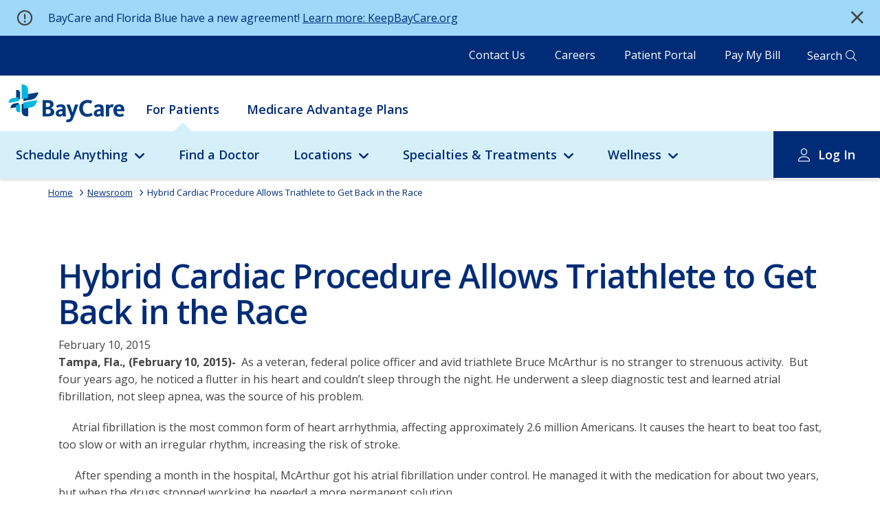

--- FILE ---
content_type: application/x-javascript
request_url: https://baycare.org/-/media/themes/baycare/consumer-portal/baycare/scripts/pre-optimized-min.js?t=20251111T210515Z
body_size: 63647
content:
!function(){"use strict";XA.component.accordions=function(e){function t(t,o){var s="click",l=t.find(".toggle-header");o&&o.expandOnHover&&(s="mouseenter"),l.on("mouseover",a),l.on("mouseleave",i),l.on("focus",a),l.on("blur",i),l.on("keyup",(function(t){13==t.keyCode&&e(this).click()})),t.hasClass("accordion-horizontal")&&(e(document).ready((function(){!function(t){var n=e(t).width(),a=e(t).find(".item"),i=0;_.each(a,(function(o){var s=e(o).find(".toggle-content"),l=e(o).find(".toggle-header"),r=n-a.length*l.outerWidth();e(o).hasClass("active")&&e(o).css({width:r}),s.css({width:e(t).hasClass("accordion-image")?r+l.outerWidth():r-l.outerWidth()-parseInt(l.css("padding"))}),e(o).find(".toggle-content").height()>i&&(i=e(o).find(".toggle-content").height())}))}(t)})),_.each(l,(function(t){!function(t){var n=e(t),a=e(t).find("img"),i=a.attr("src");i&&(n.parents(".accordion").addClass("accordion-image"),n.css({background:"url("+i+")","background-repeat":"no-repeat","background-size":"cover","background-position":"50% 100%"}),a.hide())}(t)}))),l.on(s,(function(){var t=e(this),a=t.closest(".item"),i=t.parents(".accordion"),s=a.find(".toggle-content"),l=a.siblings(),r=l.find(".toggle-content");i.hasClass("accordion-horizontal")?n.animateHorizontal.call(this,o):(o.canOpenMultiple||(l.removeClass("active"),r.stop().slideUp({duration:o.speed,easing:o.easing})),a.toggleClass("active"),o.canToggle?s.slideToggle({duration:o.speed,easing:o.easing}):s.slideDown({duration:o.speed,easing:o.easing}))})),o&&o.startingState&&n.setStartingState(t,o.startingState)}var n={},a=function(){e(this).addClass("show")},i=function(){e(this).removeClass("show")};return n.animateHorizontal=function(t){var n=e(this).parents(".accordion"),a=e(this).closest(".item"),i=a.find(".toggle-header"),o=a.find(".toggle-content"),s=n.find(".item"),l=a.siblings(),r=l.find(".toggle-content");if(a.toggleClass("active"),l.removeClass("active"),l.stop(!0).animate({width:0},t.speed,t.easing,(function(){r.css({display:"none"})})),a.hasClass("active")){var c=n.hasClass("accordion-image")?o.outerWidth():n.outerWidth()-((s.length-1)*a.outerWidth()+2),d=n.hasClass("accordion-image")?c:c-i.outerWidth();a.stop(!0).animate({width:c},t.speed,t.easing,(function(){})),o.css({width:d,display:"block"})}else a.stop(!0).animate({width:0},t.speed,t.easing,(function(){o.css({display:"none"})}))},n.setStartingState=function(t,n){switch(n){case"AllItemsOpen":t.find(".item").addClass("active").find(".toggle-content").css("display","block");break;case"FirstItemOpen":t.find(".item:first").addClass("active").find(".toggle-content").css("display","block");break;case"NoItemsOpen":default:t.find(".item").removeClass("active").find(".toggle-content").css("display","none");break;case"AllItemsOpenOnDesktop":e(window).width()<=1024?t.find(".item").removeClass("active").find(".toggle-content").css("display","none"):t.find(".item").addClass("active").find(".toggle-content").css("display","block")}},n.initInstance=function(n,a){n.hasClass("toggle")&&e.extend(a,{canToggle:!0}),n.find(".toggle-content").hide();var i,o,s=XA.queryString.getQueryParam((o=(i=n)[0].id,i.length>0&&""!=o?o.toLocaleLowerCase():null));if(null!=s)for(var l=s.split(","),r=n.find("li"),c=0;c<r.length;c++){var d=r[c];l.indexOf(c+"")>-1&&(e(d).addClass("active"),e(d).find(".toggle-content").show())}else a&&a.expandedByDefault&&(n.find("li:first-child").addClass("active"),n.find("li:first-child").find(".toggle-content").show());t(n,a)},n.init=function(){e(".accordion:not(.initialized)").each((function(){var t=e(this).data("properties"),a=e(this);n.initInstance(a,t),a.addClass("initialized")}))},n}(jQuery),XA.register("accordions",XA.component.accordions)}(),function(){"use strict";var e;XA.component.announcement=(e=jQuery,{init:function(){e(".sg-announcement").each((function(){if(!e(".hide-sg-announcement").length&&e(this).is(":hidden")){var t=e(this).attr("id");window.sessionStorage&&null!==sessionStorage.getItem(t)||e(this).show()}})),e("*[data-announcementid]").on("click ontouchstart",(function(t){var n=e(this).attr("data-announcementid");window.sessionStorage&&sessionStorage.setItem(n,""),e("#"+n).hide(300),t.preventDefault()}))}}),XA.register("announcement",XA.component.announcement)}(),function(){"use strict";var e;XA.component.cardFlip=(e=jQuery,{init:function(){e((function(){var t=e(".card-flip"),n=t.find(".component-content"),a=t.find(".card-front").outerHeight(),i=t.find(".card-back").outerHeight();a>i?(n.height(a),t.find(".card-back").height(a-40)):(n.height(i),t.find(".card-front").height(i)),t.on("click",(function(t){t.preventDefault();var n=e(this);n.hasClass("flip")?n.removeClass("flip"):n.addClass("flip")})),e(".ee-flip-back").on("click",(function(){e(this).parents(".card-flip").addClass("flip")})),e(".ee-flip-front").on("click",(function(){e(this).parents(".card-flip").removeClass("flip")}))}))}}),XA.register("cardFlip",XA.component.cardFlip)}(),function(){"use strict";var e;XA.component.card=(e=jQuery,{init:function(){e('div[data-toggle="modal"] .field-link a').on("click",(function(e){e.preventDefault()}))}}),XA.register("card",XA.component.card)}(),function(){"use strict";var e;XA.component.animatedCounter=(e=jQuery,{init:function(){e((function(){var t="counterExecuted-"+window.location.href;null===localStorage.getItem(t)&&(localStorage.setItem(t,"1"),e.each(e(".counter-animate").find(".field-value"),(function(){var t=e(this).text();new CountUp(this,0,t,0,3.4,{useEasing:!0,useGroupong:!0,separator:",",decimal:"."}).start()})))}))}}),XA.register("animatedCounter",XA.component.animatedCounter)}(),function(){"use strict";XA.component.covidinvitation={init:function(){var e,t,n=document.querySelectorAll("input[data-sc-field-name='ref']");try{if(e=new URL(location.href),null===(t=encodeURIComponent(e.searchParams.get("ref"))))return}catch(e){return}0!==n.length&&function(e,t,n){for(var a=0;a<e.length;a++)t.call(n,a,e[a])}(n,(function(e,n){n.value=t}))}},XA.register("covidinvitation",XA.component.covidinvitation)}(),function(){"use strict";var e,t,n;XA.component.customForms=(e=jQuery,n="<span class='check-mark'/>",(t={}).init=function(){e((function(){t.renderForm()}))},t.applyFloatingLabel=function(){e(".sitecore-form :text, .sitecore-form input[type=tel], .sitecore-form :password, .sitecore-form input[type=email], .evariant-form :text, .evariant-form input[type=tel], .evariant-form :password, .evariant-form input[type=email]").each((function(){var n=e(this),a=e("label[for='"+n.attr("id")+"']");a.addClass("form-label"),this.value&&a.addClass("float-label inactive"),t.bindLabelEvents(n,a)})),e(".sitecore-form select").each((function(){var n=e(this),a=e("label[for='"+n.attr("id")+"']");a.addClass("form-label select-label"),n.addBack().wrapAll("<div class='select-box'><div class='select-box-hidden'></div></div>"),t.bindLabelEvents(n,a)})),e(".sitecore-form textarea, .evariant-form textarea, .sitecore-form input[type=date], .evariant-form input[type=date]").each((function(){var n=e(this),a=e("label[for='"+n.attr("id")+"']");a.addClass("form-label textarea-label inactive"),t.bindLabelEvents(n,a)}))},t.bindLabelEvents=function(e,t){e.on("focusin",(function(){t.hasClass("float-label")||t.addClass("float-label"),t.removeClass("inactive")})).on("focusout",(function(){e.val()?t.addClass("inactive"):t.removeClass("float-label")}))},t.styleRadioButtons=function(){e(".sitecore-form :radio, .evariant-form :radio").each((function(){e(this.parentElement).addClass("radio-button")})),e(".sitecore-form .radio-button, .evariant-form .radio-button").each((function(){var t=e(this),a=t.find("input:radio");if(!a.hasClass("initialized")){a.prev("label:not('.radio-button')")&&e(t).prev().addClass("form-label radio-label");var i=a.attr("name"),o=e("input[name='"+i+"']");o.length>1?o.each((function(){var t=e(this)[0].nextSibling.nodeValue;e(this)[0].nextSibling.nodeValue="",e(this).wrapAll("<label class='radio-box'/>").after(n).after(t)})):t.addClass("radio-box").append(n),o.addClass("initialized")}}))},t.styleCheckboxes=function(){e(".sitecore-form :checkbox").each((function(){var t=e(this.parentElement);t.addClass("checkbox"),t.hasClass("toggle-switch")||0===t.find(".check-mark").length&&t.addClass("check-box").append(n)})),e(".sitecore-form .check-box, .evariant-form .check-box").each((function(){var t=e(this).prev().prev("label");t.hasClass("")&&t.addClass("form-label check-label")}))},t.applySitecoreSelectBox=function(){var t=e(".sitecore-form form").not(".disable-select-box").find(".select-box"),n=!1;t.each((function(){var a=e(this),i=a.find("select"),o=a.find("option[selected]").val(),s=a.find("label").text();o&&(s=o),t.prev("label").addClass("form-label select-label");var l="";a.find("option").each((function(){var t=e(this).text(),n=e(this).val(),a="";n===o&&(a="class='selected'"),l+="<li data-value='"+n+"'"+a+"><span class='check-mark'></span>"+t+"</li>"})),a.append("                <div class='select-box-wrapper' id='wrapper_"+i.attr("id")+"'>                    <span class='current'>"+s+"</span>                    <ul class='list select-box-list'>"+l+"</ul>                </div>            "),i.on("change",(function(){if(!n){var t=e(this).find("option[selected]").val(),a=e(this.parentElement.parentElement).closest(".list");a.find("li").removeClass("selected"),a.find("li[data-value="+t+"]").addClass("selected").closest(".list").prev(".current").text(t)}}))})),t.find(".current").on("click",(function(t){t.stopPropagation(),e(".select-box").each((function(){e(this).find(".list").slideUp()})),e(this).next(".list").is(":visible")?e(this).next(".list").slideUp():e(this).next(".list").slideDown()})),e(document).click((function(t){t.target!==e(".select-box-list")[0]&&e(".select-box-list").slideUp()})),t.find(".list > li").on("click",(function(){var t=e(this),a=t.text(),i=t.data("value");t.closest(".list").find("li").removeClass("selected"),t.addClass("selected").closest(".list").prev(".current").text(a);var o=t.closest(".select-box-wrapper").attr("id").replace("wrapper_",""),s=e("#"+o);s.length>0&&(n=!0,s.val(i).trigger("change").find("option").removeAttr("selected"),s.find("option[value='"+i+"']").attr("selected","selected"),n=!1),e(this).closest(".list").slideUp()}))},t.setFocusOnError=function(){var t=e(".validation-summary-errors");0!=t.length&&jQuery("html, body").scrollTop(t.offset().top-jQuery("header").height()-10)},t.renderForm=function(){t.applyFloatingLabel(),t.styleRadioButtons(),t.styleCheckboxes(),t.applySitecoreSelectBox(),t.setFocusOnError()},t),XA.register("customForms",XA.component.customForms)}(),function(){"use strict";var e;XA.component.dateRange=(e=jQuery,{init:function(){e((function(){var t=e(".text-date-range");t.daterangepicker({autoUpdateInput:!1,locale:{format:"MMM-DD",separator:" - ",applyLabel:"Apply",cancelLabel:"",fromLabel:"From",toLabel:"To",customRangeLabel:"Custom",weekLabel:"W",daysOfWeek:["Su","Mo","Tu","We","Th","Fr","Sa"],monthNames:["January","February","March","April","May","June","July","August","September","October","November","December"],firstDay:1},opens:"center",buttonClasses:"btn-link",applyButtonClasses:"btn-link btn-link-primary"},(function(e,t,n){console.log("Date range for "+n+" selected: "+e.format("YYYY-MM-DD")+" to "+t.format("YYYY-MM-DD"))})),t.val("Dates"),t.on("apply.daterangepicker",(function(t,n){e(this).val(n.startDate.format("MMM-DD")+" - "+n.endDate.format("MMM-DD"))}))}))}}),XA.register("dateRange",XA.component.dateRange)}(),function(){"use strict";var e,t;XA.component.eventDetails=(e=jQuery,t={init:function(){t.updateHref(),e((function(){e(window).resize((function(){t.updateHref()}))}))},updateHref:function(){0!==e(".call-to-reg").length&&(window.outerWidth>414?e(".call-to-reg.btn").attr("href","#"):e(".call-to-reg.btn").attr("href","tel:+"+e("a>.field-event-phone").text()))}}),XA.register("eventDetails",XA.component.eventDetails)}(),function(){"use strict";var e,t;XA.component.eventMap=(e=jQuery,t={init:function(){e((function(){e(".map").each((function(){var n=e(this);t.createDirectionsLink(n)}))}))},createDirectionsLink:function(t){var n=t.data("properties");e(".get-map-directions").each((function(){var t=e(this)[0];null!=t&&(t.target="blank",t.href="https://www.google.com/maps/dir/?api=1&destination="+n.latitude+","+n.longitude)}))}}),XA.register("event-map",XA.component.eventMap)}(),function(){"use strict";var e;XA.component.expandingLinkList=(e=jQuery,{init:function(){e((function(){e(".expanding-link-list .title-mobile").on("click",(function(t){t.preventDefault();var n=e(this),a=n.find("span.fa");n.siblings(".list").toggle(200,(function(){a.toggleClass("fa-plus").toggleClass("fa-minus")}))}))}))}}),XA.register("expandingLinkList",XA.component.expandingLinkList)}(),function(){"use strict";var e;XA.component.rbaForms=(e=jQuery,{init:function(){e(window).bind("load",(function(){var t=e(".recaptcha-form");t&&e(t).submit((function(){var t=grecaptcha.getResponse();return 0===t.length?(document.getElementById("captchaError").innerHTML="You can't leave Captcha Code empty",!1):(document.getElementById("captchaError").innerHTML="",e(".googleRecaptchaClass").val(t),!0)}))}))}}),XA.register("rbaForms",XA.component.rbaForms)}(),function(){"use strict";XA.component.featureContent=function(e,t){var n={init:function(){e((function(){n.checkImageFadeIn(),e(window).on("scroll",t.debounce(n.checkImageFadeIn,100))}))},checkImageFadeIn:function(){e(".feature img").each((function(){var t=e(this)[0],n=t.getBoundingClientRect(),a=n.top,i=n.bottom;a>=0&&i<=window.innerHeight&&t.classList.add("active")}))}};return n}(jQuery,_),XA.register("featureContent",XA.component.featureContent)}(),function(){"use strict";var e,t,n;XA.component.customForms=(e=jQuery,n="<span class='check-mark'/>",(t={}).init=function(){e((function(){t.renderForm()}))},t.applyFloatingLabel=function(){e(".form-with-split-hero select").each((function(){var n=e(this),a=e("label[for='"+n.attr("id")+"']");a.addClass("form-label select-label"),n.addBack().wrapAll("<div class='select-box'><div class='select-box-hidden'></div></div>"),t.bindLabelEvents(n,a)}))},t.bindLabelEvents=function(e,t){e.on("focusin",(function(){t.hasClass("float-label")||t.addClass("float-label"),t.removeClass("inactive")})).on("focusout",(function(){e.val()?t.addClass("inactive"):t.removeClass("float-label")}))},t.styleRadioButtons=function(){e(".form-with-split-hero :radio").each((function(){e(this.parentElement).addClass("radio-button")})),e(".form-with-split-hero .radio-button").each((function(){var t=e(this),a=t.find("input:radio");if(!a.hasClass("initialized")){a.prev("label:not('.radio-button')")&&e(t).prev().addClass("form-label radio-label");var i=a.attr("name"),o=e("input[name='"+i+"']");o.length>1?o.each((function(){var t=e(this)[0].nextSibling.nodeValue;e(this)[0].nextSibling.nodeValue="",e(this).wrapAll("<label class='radio-box'/>").after(n).after(t)})):t.addClass("radio-box").append(n),o.addClass("initialized")}}))},t.styleCheckboxes=function(){e(".form-with-split-hero :checkbox").each((function(){var t=e(this.parentElement);t.addClass("checkbox"),t.hasClass("toggle-switch")||0===t.find(".check-mark").length&&t.addClass("check-box").append(n)})),e(".sitecore-form .check-box, .evariant-form .check-box").each((function(){var t=e(this).prev().prev("label");t.hasClass("")&&t.addClass("form-label check-label")}))},t.applySitecoreSelectBox=function(){var t=e(".form-with-split-hero form").not(".disable-select-box").find(".select-box"),n=!1;t.each((function(){var a=e(this),i=a.find("select"),o=a.find("option[selected]").val(),s=a.find("label").text();o&&(s=o),t.prev("label").addClass("form-label select-label");var l="";a.find("option").each((function(){var t=e(this).text(),n=e(this).val(),a="";n===o&&(a="class='selected'"),l+="<li data-value='"+n+"'"+a+"><span class='check-mark'></span>"+t+"</li>"})),a.append("                <div class='select-box-wrapper' id='wrapper_"+i.attr("id")+"'>                    <span class='current'>"+s+"</span>                    <ul class='list select-box-list'>"+l+"</ul>                </div>            "),i.on("change",(function(){if(!n){var t=e(this).find("option[selected]").val(),a=e(this.parentElement.parentElement).closest(".list");a.find("li").removeClass("selected"),a.find("li[data-value="+t+"]").addClass("selected").closest(".list").prev(".current").text(t)}}))})),t.find(".current").on("click",(function(t){t.stopPropagation(),e(".select-box").each((function(){e(this).find(".list").slideUp(),e(".select-box .select-box-wrapper").removeClass("active")})),e(this).next(".list").is(":visible")?(e(this).next(".list").slideUp(),e(this).closest(".select-box .select-box-wrapper").removeClass("active")):(e(this).next(".list").slideDown(),e(this).closest(".select-box .select-box-wrapper").addClass("active"))})),e(document).click((function(t){t.target!==e(".select-box-list")[0]&&(e(".select-box-list").slideUp(),e(".select-box .select-box-wrapper").removeClass("active"))})),t.find(".list > li").on("click",(function(){var t=e(this),a=t.text(),i=t.data("value");t.closest(".list").find("li").removeClass("selected"),t.addClass("selected").closest(".list").prev(".current").text(a);var o=t.closest(".select-box-wrapper").attr("id").replace("wrapper_",""),s=e("#"+o);s.length>0&&(n=!0,s.val(i).trigger("change").find("option").removeAttr("selected"),s.find("option[value='"+i+"']").attr("selected","selected"),n=!1),e(this).closest(".list").slideUp()}))},t.setFocusOnError=function(){var t=e(".validation-summary-errors");0!=t.length&&jQuery("html, body").scrollTop(t.offset().top-jQuery("header").height()-10)},t.renderForm=function(){t.applyFloatingLabel(),t.styleRadioButtons(),t.styleCheckboxes(),t.applySitecoreSelectBox(),t.setFocusOnError()},t),XA.register("customForms",XA.component.customForms)}(),function(){"use strict";var e,t;XA.component.forms=(e=jQuery,t={init:function(){e(document).on("submit","form",(function(t){var n=this;!n.checkValidity||n.checkValidity()?e(n).find(".field-validation-error:visible, .validation-summary-errors:visible").length>0?console.warn("Form has visible validation errors."):e(n).find("input[type='submit'], button[type='submit']").prop("disabled",!0):console.warn("Form failed HTML5 validation.")}))}},e((function(){t.init()})),t),XA.register("forms",XA.component.forms)}(),function(){"use strict";!function(e){function t(){return e(window).width()<1163}function n(){s.css("top",i())}function a(){e("#header .nav-list-level-1 li").each((function(){var t=e(this),n=t.attr("p-id"),a=e('#header .nav-panel-wrapper[c-id="'+n+'"]'),i=t.find(".nav-panel");a.length>0&&0===i.length&&t.append(a.html())}))}function i(){var t=e("#header").height();return e("header").css("height",t),t}var o=e("#header .hamburger-icon"),s=e("#header .header");e(o).on("click",(function(){e(this).toggleClass("menu-close"),s.toggleClass("active-menu")})),setTimeout((function(){var t;t=e("#header").height(),e("html").css("scroll-padding-top",t+"px")}),100),document.querySelectorAll('[title="Dismiss"]').forEach((function(e){e.addEventListener("click",(function(){setTimeout((function(){n()}),320)}))})),window.addEventListener("load",n),window.addEventListener("resize",n),t()&&a(),window.addEventListener("resize",(function(){t()?a():e("#header .nav-list-level-1 li").each((function(){e(this).find(".nav-panel").remove()}))}));var l=document.URL.split("/")[3].split("?")[0];e("#header .nav-list-level-1 li").each((function(){var t=e(this).attr("p-id"),n=e(this).attr("data-attribute-url");return""==n?(e(this).addClass("active"),e('#header .nav-panel-wrapper[c-id="'+t+'"]').addClass("active-menu")):n==l&&(e(this).siblings().removeClass("active"),e(this).addClass("active"),e("#header .nav-panel-wrapper").removeClass("active-menu"),e('#header .nav-panel-wrapper[c-id="'+t+'"]').addClass("active-menu")),null})),e(".on-page-editor #header .nav-list-level-1 > li > .field-link > .scLooseFrameZone > a").on("click",(function(t){t.stopPropagation(),e(this).parents("li").eq(0).siblings().removeClass("active"),e(this).parents("li").eq(0).toggleClass("active");var n=e(this).parents("li").attr("p-id");e(".on-page-editor #header .nav-panel-wrapper").removeClass("active-menu"),e('.on-page-editor #header .nav-panel-wrapper[c-id="'+n+'"]').addClass("active-menu")})),e(".on-page-editor .nav-list-level-2 > li > .field-link > .scLooseFrameZone > a").on("click",(function(t){t.preventDefault(),t.stopPropagation(),e(this).parents("li").eq(0).siblings().removeClass("active-second-nav"),e(this).parents("li").eq(0).toggleClass("active-second-nav")}));var r=e(".nav-list-level-2 > li");window.addEventListener("click",(function(e){e.stopPropagation(),r.removeClass("active-second-nav")})),i(),t()&&i(),window.addEventListener("resize",(function(){i(),t()&&i()})),window.addEventListener("click",(function(e){if("A"===e.target.tagName){var t=e.target.getAttribute("href");if(t.startsWith("#")){e.preventDefault();var n=document.querySelector(t);if(n){var a=document.querySelector("header").offsetHeight,i=n.getBoundingClientRect().top+window.scrollY-a;window.scrollTo({top:i,behavior:"smooth"})}}}})),e("#header").on("click",".header .nav-list-level-2 > li.item > .navigation-link-list-link.field-link > a",(function(t){t.stopPropagation(),e(this).parents("li").eq(0).siblings().removeClass("active-second-nav"),e(this).parents("li").eq(0).toggleClass("active-second-nav")}))}(jQuery)}(),function(){"use strict";var e;XA.component.hierarchyNavigation=(e=jQuery,{init:function(){e((function(){try{if(""!=window.location.hash){var t=e(window.location.hash);0!=t.length&&jQuery("html, body").scrollTop(t.offset().top-jQuery("header").height()-10)}}catch(e){return}}))}}),XA.register("hierarchyNavigation",XA.component.hierarchyNavigation)}(),function(){"use strict";var e,t;XA.component.hospitalMap=(e=jQuery,t={init:function(){var n={userLocation:""};n.hospital=t.createQueryString();var a=e(".hospital-map .map-location-actions .get-directions"),i=e(".hospital-map .toggle-switch input");e(i).on("change",(function(){i.is(":checked")&&(navigator.geolocation.watchPosition((function(e){var t=e.coords.latitude,a=e.coords.longitude;n.userLocation=t+","+a}),(function(){return!1}),{enableHighAccuracy:!0,maximumAge:6e5,timeout:5e3}),console.log(n))})),e(a).on("click",(function(){i.is(":checked")||(n.userLocation=e(".hospital-location-input").val()),t.createDirectionsLink(n)}))},createQueryString:function(){var t=e(".hospital-map .hospital-details .hospital-name").text()+" "+e(".hospital-map .hospital-details .hospital-address .address1").text()+" "+e(".hospital-map .hospital-details .hospital-address .address2").text()+" "+e(".hospital-map .hospital-details .hospital-address .city").text()+" "+e(".hospital-map .hospital-details .hospital-address .state").text()+" "+e(".hospital-map .hospital-details .hospital-address .zip").text();return t=t.replace(/\s{1,}/g,"+"),console.log(t),t},createDirectionsLink:function(e){var t=document.querySelector(".hospital-map .map-location-actions .get-directions"),n="https://www.google.com/maps/dir/";""!==e.userLocation&&(n+=e.userLocation.replace(/\s{1,}/g,"+")),n+="/"+e.hospital,t.target="blank",t.href=n}}),XA.register("feature",XA.component.hospitalMap)}(),function(){"use strict";var e,t,n,a,i,o,s,l;XA.component.simpleMap=(e=jQuery,s=[],l=!1,a=function(){var e,t=s.length;for(e=0;e<t;e++)i(s[e],e)},i=function(t,a){var i=e(t).data("properties");if(null!=i){var o={canvasId:e(t).find(".map-canvas")[0].id,zoom:"number"==typeof i.zoom?i.zoom:12,mode:i.mode,poiCount:0,key:i.key,disableMapScrolling:i.disableMapScrolling,disableMapZoomOnScroll:i.disableMapZoomOnScroll},s=[i.latitude,i.longitude];n.showMap(a,o,s),n.renderPoi(a,i)}},(o={}).init=function(){var i,o=e(".map.component:not(.initialized)"),r=o.length;if(n=XA.connector.mapsConnector,r>0){for(i=0;i<r;i++){var c=e(o[i]),d=c.data("properties");t=d.key,c.addClass("initialized"),s.push(c)}l?a():n.loadScript(t,XA.component.simpleMap.scriptsLoaded)}},o.scriptsLoaded=function(){l=!0,a()},o),XA.register("simpleMap",XA.component.simpleMap)}(),function(){"use strict";var e,t;XA.component.megaNav=(e=jQuery,(t={}).init=function(){e((function(){function t(){var t=e(".nav-list-item-back"),n=e(".nav-list-item-close");o.find(".nav-list-item-title").each((function(){var t=e(this),n=t.data("navigationtitle"),a=t.html().replace(n,"").replace('style="display: none;"',"");t.html(a)})),d.on("click",(function(e){e.preventDefault(),e.stopPropagation(),i.hasClass(h)?a():i.css("height","auto").addClass(h)})),r.on("click",(function(t){if(e(this).closest("li").find(".nav-panel-wrapper").length>0){t.preventDefault(),t.stopPropagation();var n=e(this).closest("li").find(".nav-list-level-2"),a=n.outerHeight();i.css("height",a),n.hasClass(h)?n.removeClass(h):n.addClass(h)}})),c.on("click",(function(t){if(e(this).closest("li").find(".nav-panel").length>0){t.preventDefault(),t.stopPropagation();var n=e(this).closest("li").find(".nav-list-level-3"),a=n.outerHeight();i.css("height",a),n.hasClass(h)?n.removeClass(h):n.addClass(h)}})),t.on("click",(function(e){e.preventDefault(),e.stopPropagation(),o.hasClass(h)&&s.hasClass(h)?(s.removeClass(h),i.css("height","665px")):(o.removeClass(h),i.css("height","auto"))})),n.on("click",(function(e){e.preventDefault(),i.hasClass(h)?a():i.addClass(h)}))}function n(){function t(t){var o=a;o();var l=t.find(".nav-panel-wrapper");if(l.length>0){s(),i.find("li").removeClass(p),t.addClass(p),l.addClass(h);var r=e("main, footer");l.off("mouseleave touchstart"),r.off("mouseover touchstart"),l.on("mouseleave touchstart",(function(){n(e(this),o,l,r)})),r.on("mouseover touchstart",(function(){n(e(this),o,l,r)})),r.on("mouseleave touchstart",(function(){s()}))}}function n(t,n,a,i){l=setTimeout((function(){e(this).data("menuCloseHandler",""),f=!1,n(),a.off("mouseleave touchstart"),i.off("mouseover touchstart")}),600),clearTimeout(t.data("menuCloseHandler")),t.data("menuCloseHandler",l)}function s(){e(".nav-panel-wrapper, main, footer").each((function(){clearTimeout(e(this).data("menuCloseHandler"))}))}var l,d=-1,f=!1;o.find(".nav-list-item-title").each((function(){var t=e(this),n=t.data("navigationtitle");-1===t.text().indexOf(n)&&(t.append(n),t.find("a").hide())})),r.on("mouseover touchstart",(function(){var n=e(this).closest("li");if(f)t(n);else{d=setTimeout((function(){f=!0,t(n)}),500);var a=e("main, footer");a.off("mouseover touchstart"),a.on("mouseover touchstart",(function(){-1!==d&&(clearTimeout(d),d=-1,a.off("mouseover touchstart"))}))}})),c.on("mouseover touchstart",(function(){var t=e(this),n=t.closest("li").find(".nav-panel");if(s(),n.length>0){if(n.hasClass(h))return;var a=t.closest("ul.nav-list-level-2");n.height()>a.height()?a.height(n.height()):a.height("auto"),c.removeClass(p),u.removeClass(h),t.addClass(p),n.addClass(h)}})),e("nav-panel-wrapper").on("mouseover touchstart",(function(){s()}))}function a(){var t=e(".nav-list-level-1 .nav-panel-wrapper"),n=e(".navigation-link-list ul, .navigation-link-list ul div"),a=e(".navigation-link-list li, .navigation-link-list li a");i.css("height","auto"),(i.hasClass(h)||t.hasClass(h))&&(n.removeClass(h),a.removeClass(p))}var i=e(".nav-list-level-1"),o=e(".nav-list-level-2"),s=e(".nav-list-level-3"),l=e(".nav-list-level-1 a"),r=i.find("> li > .field-link > a"),c=o.find("> li > .field-link > a"),d=e(".mega-nav-toggle"),u=e(".nav-panel"),p="nav-active",h="nav-show",f=e(".btn-scroll-to-top"),m=document.querySelector("#header").offsetTop,v=document.querySelector("#header").offsetHeight;e("#patientReviews").css("scroll-margin-top",v),window.addEventListener("scroll",(function(){if(window.scrollY>m){var t=document.querySelector("#header").offsetHeight;e("main").css("margin-top",t),e("#header").addClass("header-sticky")}else e("main").css("margin-top",""),e("#header").removeClass("header-sticky")})),e(".rich-text a:not([href])").addClass("anchor-target"),f.on("click",(function(){e("html, body").animate({scrollTop:0},400)})),e(document).click((function(t){t.target!==e(".nav-panel-wrapper")[0]&&a()})),e(window).width()<768?t():n(),e(window).resize(_.debounce((function(){a(),d.off(),l.off(),e(window).width()<768?t():n()}),500)),e(window).scroll((function(){e("#wrapper").height()<=e(window).height()+e(window).scrollTop()+450?f.addClass("show").removeClass("hide"):f.removeClass("show").addClass("hide")}))}))},t),XA.register("megaNav",XA.component.megaNav)}(),function(){"use strict";XA.component.onecrmforms={init:function(){var e,t="tid",n=document.querySelectorAll(".sg-form input[data-sc-field-name='Description']"),a=document.querySelectorAll("input[data-sc-field-name='00N4P00000GIiRG']"),i=function(e,t,n){for(var a=0;a<e.length;a++)t.call(n,a,e[a])};n.length>0&&i(n,(function(e,t){t.value=window.location.href}));try{if(null===(e=new URL(location.href).searchParams.get(t))&&null===sessionStorage.getItem(t))return;null===sessionStorage.getItem(t)&&sessionStorage.setItem(t,e)}catch(e){return}0!==a.length&&i(a,(function(e,n){n.value=sessionStorage.getItem(t)}))}},XA.register("onecrmforms",XA.component.onecrmforms)}(),function(){"use strict";var e,t;XA.component.podcast=(e=jQuery,(t={}).init=function(){e((function(){function e(e){var t=u.progressBar.offsetLeft,n=u.progressBar.offsetTop,a={x:null,y:null};return"ontouchstart"in window?(a.x=e.clientX-t,a.y=e.clientY-n,a):e.offsetX||0===e.offsetX?(a.x=e.offsetX,a.y=e.offsetY,a):e.layerX||0===e.layerX?(a.x=e.layerX,a.y=e.layerY,a):void 0}function t(){window.addEventListener("mousemove",a,!0),u.audio.removeEventListener("timeupdate",s,!1),p=!0}function n(t){if(!0===p){var n=parseFloat(u.audio.duration),i=parseFloat(function(t){var n=document.querySelector(".progress-box");return(e(t).x-n.offsetLeft)/n.children[0].offsetWidth}(t));window.removeEventListener("mousemove",a,!0),u.audio.currentTime=n*i,u.audio.addEventListener("timeupdate",s,!1),p=!1}}function a(t){var n,a,i=u.progressBar.offsetLeft,o=u.progressBar.children[0].children[0].children[1],s=h.offsetWidth,l=e(t).x;a=u.progressBar.children[0].offsetWidth-s,(n=l-i)>=1&&n<=a&&(o.style.left=n+".px"),n<0&&(o.style.left="0"),n>a&&(o.style.left=a+"px")}function i(){u.audio.paused?(u.audio.play(),r(!0),document.title="▶ "+document.title):(u.audio.pause(),r(!1),document.title=document.title.substr(2))}function o(){var e,t,n,a,o=u.audio.children[d-1].src;u.audio.setAttribute("src",o),u.audio.load(),f=!0,e=d,t=u.playListRows,n=document.querySelector(".player .info-box .track-info-box .track-title-text"),a=t[e-1].children[2].outerText,n.innerHTML=null,n.innerHTML=a,document.title=a,function(e,t){for(var n=0;n<t.length;n++)t[n].children[2].className="track-title";t[e-1].children[2].className="track-title active-track"}(d,u.playListRows),u.trackInfoBox.style.visibility="visible",i()}function s(){var e,t,n=document.querySelector(".player .info-box .track-info-box .audio-time .current-time"),a=u.audio.currentTime,i=u.audio.duration,o=document.querySelector(".player .info-box .track-info-box .audio-time .duration"),s=l(a),r=l(i);n.innerHTML=null,n.innerHTML=s,o.innerHTML=null,o.innerHTML=r,function(){var e=parseFloat(u.audio.currentTime),t=parseFloat(u.audio.duration),n=0,a=parseFloat(u.progressBar.offsetWidth),i=parseFloat(h.offsetWidth);n=e/t*(a-i),h.style.left=n+"px"}(),e=u.audio,t=100*e.buffered.end(0)/e.duration,u.progressBar.children[0].children[0].children[0].style.width=t+"%"}function l(e){var t=0,n=Math.floor(e);return(t=(t=Math.floor(n/60))>=10?t:"0"+t)+":"+(n=(n=Math.floor(n%60))>=10?n:"0"+n)}function r(e){e?(u.playerButtons.largeToggleBtn.children[0].className="large-pause-btn",u.playerButtons.smallToggleBtn[d-1].children[0].className="small-pause-btn"):(u.playerButtons.largeToggleBtn.children[0].className="large-play-btn",u.playerButtons.smallToggleBtn[d-1].children[0].className="small-play-btn"),1===d?(u.playerButtons.previousTrackBtn.disabled=!0,u.playerButtons.previousTrackBtn.className="previous-track-btn disabled"):d>1&&d!==u.playListRows.length?(u.playerButtons.previousTrackBtn.disabled=!1,u.playerButtons.previousTrackBtn.className="previous-track-btn",u.playerButtons.nextTrackBtn.disabled=!1,u.playerButtons.nextTrackBtn.className="next-track-btn"):d===u.playListRows.length&&(u.playerButtons.nextTrackBtn.disabled=!0,u.playerButtons.nextTrackBtn.className="next-track-btn disabled")}function c(){var e=u.playerButtons.smallToggleBtn;u.playerButtons.largeToggleBtn.children[0].className="large-play-btn";for(var t=0;t<e.length;t++)"small-pause-btn"===e[t].children[0].className&&(e[t].children[0].className="small-play-btn")}var d=null,u={audio:document.getElementById("audio"),playerButtons:{largeToggleBtn:document.querySelector(".large-toggle-btn"),nextTrackBtn:document.querySelector(".next-track-btn"),previousTrackBtn:document.querySelector(".previous-track-btn"),smallToggleBtn:document.getElementsByClassName("small-toggle-btn")},progressBar:document.querySelector(".progress-box"),playListRows:document.getElementsByClassName("play-list-row"),trackInfoBox:document.querySelector(".track-info-box")};if(null!==u.progressBar){var p=!1,h=u.progressBar.children[0].children[0].children[1],f=!1;!function(){1!==d&&null!==d||(u.playerButtons.previousTrackBtn.disabled=!0);for(var e=0;e<u.playListRows.length;e++){var a=u.playerButtons.smallToggleBtn[e];u.playListRows[e].children[2].children[0].addEventListener("click",(function(e){e.preventDefault();var t=parseInt(this.parentNode.parentNode.getAttribute("data-track-row"));t!==d&&(c(),d=null,f=!1),!1===f?(d=parseInt(t),o()):i()}),!1),a.addEventListener("click",(function(e){e.preventDefault();var t=parseInt(this.parentNode.getAttribute("data-track-row"));t!==d&&(c(),d=null,f=!1),!1===f?(d=parseInt(t),o()):i()}),!1)}u.audio.addEventListener("timeupdate",s,!1),u.audio.addEventListener("ended",(function(){d=d===u.playListRows.length?1:d+1,f=!1,c(),o()}),!1),u.audio.addEventListener("error",(function(e){switch(e.target.error.code){case e.target.error.MEDIA_ERR_ABORTED:alert("You aborted the video playback.");break;case e.target.error.MEDIA_ERR_NETWORK:alert("A network error caused the audio download to fail.");break;case e.target.error.MEDIA_ERR_DECODE:alert("The audio playback was aborted due to a corruption problem or because the video used features your browser did not support.");break;case e.target.error.MEDIA_ERR_SRC_NOT_SUPPORTED:alert("The video audio not be loaded, either because the server or network failed or because the format is not supported.");break;default:alert("An unknown error occurred.")}f=!1,c()}),!1),u.playerButtons.largeToggleBtn.addEventListener("click",(function(){!1===f?(d=parseInt(1),o()):i()}),!1),u.playerButtons.nextTrackBtn.addEventListener("click",(function(){!0!==this.disabled&&(d++,f=!1,c(),o())}),!1),u.playerButtons.previousTrackBtn.addEventListener("click",(function(){!0!==this.disabled&&(d--,f=!1,c(),o())}),!1),h.addEventListener("mousedown",t,!1),window.addEventListener("mouseup",n,!1)}()}}))},t),XA.register("podcast",XA.component.podcast)}(),function(){"use strict";var e,t;XA.component.pricingTransparency=(e=jQuery,t={init:function(){t.emailCheckbox(),t.phoneCheckbox(),t.mailCheckbox(),t.emailFocusOut(),t.ScheduleYes(),t.ScheduleNo(),t.healthInsuranceYes(),t.healthInsuranceNo(),t.chooseFacility(),t.piButtonClick(),t.siButtonClick(),t.insButtonClick(),e((function(){"checked"===e("input[value='E-Mail']").attr("checked")&&(e(".EmailSection").removeClass("d-none"),e(".EmailSection").removeClass("hidden"),e(".EmailSection").show()),"checked"===e("input[value='Phone']").attr("checked")&&(e(".PhoneSection").removeClass("d-none"),e(".PhoneSection").removeClass("hidden"),e(".PhoneSection").show(),void 0===e("input[data-sc-field-name='Message'][value='Yes']").attr("checked")&&void 0===e("input[data-sc-field-name='Message'][value='No']").attr("checked")?(e(".PhoneMessage").removeClass("d-none"),e(".PhoneMessage").removeClass("hidden"),e(".PhoneMessage").show()):(e(".PhoneMessage").addClass("d-none"),e(".PhoneMessage").addClass("hidden"),e(".PhoneMessage").hide())),"checked"===e("input[data-sc-field-name='IsCurrentlyScheduled'][value='Yes']").attr("checked")&&(e("input[data-sc-field-name='ScheduleServiceDate']").removeClass("d-none"),e("input[data-sc-field-name='ScheduleServiceDate']").removeClass("hidden"),e("input[data-sc-field-name='ScheduleServiceDate']").show(),e("label.yes").removeClass("d-none"),e("label.yes").removeClass("hidden"),e("input[data-sc-field-name='AnticipatedScheduleDate']").val("")),"checked"===e("input[data-sc-field-name='IsCurrentlyScheduled'][value='No']").attr("checked")&&(e("input[data-sc-field-name='AnticipatedScheduleDate']").removeClass("d-none"),e("input[data-sc-field-name='AnticipatedScheduleDate']").removeClass("hidden"),e("input[data-sc-field-name='AnticipatedScheduleDate']").show(),e("label.no").removeClass("d-none"),e("label.no").removeClass("hidden"),e("input[data-sc-field-name='ScheduleServiceDate']").val("")),"checked"===e("input[data-sc-field-name='HealthInsurance'][value='Yes']").attr("checked")&&(e(".HealthInsuranceSection").removeClass("d-none"),e(".HealthInsuranceSection").removeClass("hidden"),e(".HealthInsuranceSection").show()),"checked"===e("input[data-sc-field-name='HealthInsurance'][value='No']").attr("checked")&&(e(".HealthInsuranceSection").addClass("d-none"),e(".HealthInsuranceSection").addClass("hidden"),e(".HealthInsuranceSection").hide()),t.checkFacilities()}))},emailCheckbox:function(){e("input[value='E-Mail']").change((function(){e(".EmailSection").removeClass("d-none"),e(".EmailSection").removeClass("hidden"),e(".EmailSection").show(),e(".PhoneSection").addClass("d-none"),e(".PhoneSection").addClass("hidden"),e(".PhoneSection").hide()}))},phoneCheckbox:function(){e("input[value='Phone']").change((function(){e(".PhoneSection").removeClass("d-none"),e(".PhoneSection").removeClass("hidden"),e(".PhoneSection").show(),e(".EmailSection").addClass("d-none"),e(".EmailSection").addClass("hidden"),e(".EmailSection").hide()}))},mailCheckbox:function(){e("input[value='Mail']").change((function(){e(".PhoneSection").addClass("d-none"),e(".PhoneSection").addClass("hidden"),e(".PhoneSection").hide(),e(".EmailSection").addClass("d-none"),e(".EmailSection").addClass("hidden"),e(".EmailSection").hide()}))},emailFocusOut:function(){e("input[data-sc-field-name='ReEnterEmail']").focusout((function(){e("input[data-sc-field-name='PatientEmail']").val()!==e("input[data-sc-field-name='ReEnterEmail']").val()&&alert("email is not matching")}))},ScheduleYes:function(){e("input[data-sc-field-name='IsCurrentlyScheduled'][value='Yes']").change((function(){e("input[data-sc-field-name='ScheduleServiceDate']").removeClass("d-none"),e("input[data-sc-field-name='ScheduleServiceDate']").removeClass("hidden"),e("input[data-sc-field-name='ScheduleServiceDate']").show(),e("label.yes").removeClass("d-none"),e("label.yes").removeClass("hidden"),e("input[data-sc-field-name='AnticipatedScheduleDate']").addClass("d-none"),e("input[data-sc-field-name='AnticipatedScheduleDate']").addClass("hidden"),e("label.no").addClass("d-none"),e("label.no").addClass("hidden")}))},ScheduleNo:function(){e("input[data-sc-field-name='IsCurrentlyScheduled'][value='No']").change((function(){e("input[data-sc-field-name='AnticipatedScheduleDate']").removeClass("d-none"),e("input[data-sc-field-name='AnticipatedScheduleDate']").removeClass("hidden"),e("input[data-sc-field-name='AnticipatedScheduleDate']").show(),e("label.no").removeClass("d-none"),e("label.no").removeClass("hidden"),e("input[data-sc-field-name='ScheduleServiceDate']").addClass("d-none"),e("input[data-sc-field-name='ScheduleServiceDate']").addClass("hidden"),e("label.yes").addClass("d-none"),e("label.yes").addClass("hidden")}))},healthInsuranceYes:function(){e("input[data-sc-field-name='HealthInsurance'][value='Yes']").change((function(){e(".HealthInsuranceSection").removeClass("d-none"),e(".HealthInsuranceSection").removeClass("hidden"),e(".HealthInsuranceSection").show()}))},healthInsuranceNo:function(){e("input[data-sc-field-name='HealthInsurance'][value='No']").change((function(){e(".HealthInsuranceSection").addClass("d-none"),e(".HealthInsuranceSection").addClass("hidden"),e(".HealthInsuranceSection").hide()}))},chooseFacility:function(){e("select[data-sc-field-name='ChooseFacilityType']").on("change",(function(){t.checkFacilities()}))},checkFacilities:function(){"Hospitals"===e("select[data-sc-field-name='ChooseFacilityType']").children(":selected").val()&&(e(".HospitalSection").show(),e(".ImagingSection").hide(),e(".AmbulatorySection").hide()),"Outpatient Imaging Centers"===e("select[data-sc-field-name='ChooseFacilityType']").children(":selected").val()&&(e(".ImagingSection").show(),e(".AmbulatorySection").hide(),e(".HospitalSection").hide()),"Ambulatory Surgery Centers"===e("select[data-sc-field-name='ChooseFacilityType']").children(":selected").val()&&(e(".AmbulatorySection").show(),e(".HospitalSection").hide(),e(".ImagingSection").hide())},piButtonClick:function(){e(".PISubmitButton").on("click",(function(){if("e-mail"===e("input[data-sc-field-name='ContactPreference']:checked","form").val().toLowerCase()){if(""===e("input[data-sc-field-name='PatientEmail']").val()||e("input[data-sc-field-name='PatientEmail']").val()!==e("input[data-sc-field-name='ReEnterEmail']").val())return alert("Please enter the E-Mail Address and make sure it matches both the E-Mail fields"),!1;if(!1===e("input[type='checkbox'][data-sc-field-name='EmailTermCheck']").is(":checked"))return alert("Please check - I have read and understand the Email Terms and Conditions"),!1}e("form").submit()}))},siButtonClick:function(){e(".SISubmitButton").on("click",(function(){return"hospitals"===e("select[data-sc-field-name='ChooseFacilityType']").children(":selected").text().toLowerCase()&&"Choose a Preferred Hospital Facility"===e("select[data-sc-field-name='ServiceHospitals']").children(":selected").text()?(alert("Choose a Preferred Hospital Facility"),!1):"outpatient imaging centers"===e("select[data-sc-field-name='ChooseFacilityType']").children(":selected").text().toLowerCase()&&"Choose a Preferred Outpatient Center"===e("select[data-sc-field-name='OutPatientImagingCenters']").children(":selected").text()?(alert("Please Choose a Preferred Outpatient Center"),!1):"ambulatory surgery centers"===e("select[data-sc-field-name='ChooseFacilityType']").children(":selected").text().toLowerCase()&&"Choose a Preferred Ambulatory Surgery Center"===e("select[data-sc-field-name='AmbulatorySurgeryCenters']").children(":selected").text()?(alert("Please Choose a Preferred Ambulatory Surgery Center"),!1):void 0!==e("input[data-sc-field-name='ScheduleServiceDate']").val()&&""!==e("input[data-sc-field-name='ScheduleServiceDate']").val()||"yes"!==e("input[data-sc-field-name='IsCurrentlyScheduled']:checked","form").val().toLowerCase()?void 0!==e("input[data-sc-field-name='AnticipatedScheduleDate']").val()&&""!==e("input[data-sc-field-name='AnticipatedScheduleDate']").val()||"no"!==e("input[data-sc-field-name='IsCurrentlyScheduled']:checked","form").val().toLowerCase()?void e("form").submit():(alert("Please enter the anticipated date of service"),!1):(alert("Please enter the date of the scheduled service"),!1)}))},insButtonClick:function(){e(".InsSubmitButton").on("click",(function(){if("yes"===e("input[data-sc-field-name='HealthInsurance']:checked","form").val().toLowerCase()){if(void 0===e("input[data-sc-field-name='HealthInsuranceCompany']").val()||""===e("input[data-sc-field-name='HealthInsuranceCompany']").val())return alert("Please enter Health Insurance Company"),!1;if(void 0===e("input[data-sc-field-name='PolicyHoldersName']").val()||""===e("input[data-sc-field-name='PolicyHoldersName']").val())return alert("Please enter Policy Holders Name"),!1;if(void 0===e("input[data-sc-field-name='MemberId']").val()||""===e("input[data-sc-field-name='MemberId']").val())return alert("Please enter Member ID/Policy#"),!1;if(void 0===e("input[data-sc-field-name='GroupNumber']").val()||""===e("input[data-sc-field-name='GroupNumber']").val())return alert("Please enter Group Number"),!1;if(void 0===e("input[data-sc-field-name='HealthInsurancePhone']").val()||""===e("input[data-sc-field-name='HealthInsurancePhone']").val())return alert("Please enter Health Insurance Company Phone"),!1}e("form").submit()}))}}),XA.register("pricingTransparency",XA.component.pricingTransparency)}(),function(){"use strict";var e,t;XA.component.providerDetails=(e=jQuery,t={bindButtonEvents:function(){e('a[data-new-patient-online="true"], a[data-new-patient-online="1"]').on("click",(function(t){t.preventDefault();var n="#patientMessage-"+e(this).data().modalId;e(n).removeClass("d-none").show(),e(".modal-footer").hide()})),e(".component.modal").on("shown.bs.modal",(function(){e(this).find(".modal-footer").show(),e(this).find(".patient-message").hide()}))},init:function(){e((function(){t.bindButtonEvents()}))}}),XA.register("providerDetails",XA.component.providerDetails)}(),function(){"use strict";var e;XA.component.richText=(e=jQuery,{init:function(){e((function(){e(".rich-text table").wrapAll("<div class='table-responsive' />")}))}}),XA.register("richText",XA.component.richText)}(),function(){"use strict";var e,t,n,a,i,o,s,l,r;XA.component.saveYourSpotListing=(e={},t="distance",n=document.querySelector(".command-use-current-location"),a=document.querySelector(".current-location .badge-primary"),i=document.querySelectorAll(".container_address_copy"),o=document.querySelector(".save-your-spot-listing"),s=document.querySelector(".command-current-location-search"),l=document.querySelector(".current-location input[type='number']"),r=document.getElementById("input-saveyourspot-zipcode"),e.handleZipCodeSearch=function(e,n){n=n||t,!e||e.length<5||(l.disabled&&(location.href="#results"),location.href="//"+location.host+location.pathname+"?zipcode="+e+"&sort="+n+"#results")},e.smoothScroll=function(e){document.querySelector("a[name='"+e+"']").scrollIntoView({behavior:"smooth",block:"center"})},e.doGeolocation=function(e){e=e||t,navigator.geolocation.getCurrentPosition((function(t){var n=+t.coords.latitude.toFixed(3),a=+t.coords.longitude.toFixed(3);location.href="//"+location.host+location.pathname+"?lat="+n+"&lng="+a+"&sort="+e+"#results"}),(function(){n.remove()}))},e.handleSort=function(e){location.href.indexOf("lat=")>-1?this.doGeolocation(e.value):5!==l.value.length?location.href="//"+location.host+location.pathname+"?sort="+e.value+"#results":this.handleZipCodeSearch(l.value,e.value)},e.init=function(){function t(){if(window.SaveYourSpotLocations){var t,n="/-/media/project/baycare/consumer-portal/brand/blue-circle_25px.png",a="/-/media/project/baycare/consumer-portal/brand/map-pin-with-bug.png",o=new window.google.maps.Map(document.getElementById("save-your-spot-map"),{zoom:9,zoomControl:!0}),s=[],l=new google.maps.LatLngBounds;window.SaveYourSpotLocations.map((function(r,c){var d=new google.maps.Marker({icon:{url:0===c?a:n},map:o,position:{lat:r.LocationLatitude,lng:r.LocationLongitude},title:r.LocationName});l.extend(d.getPosition());var u=r.LocationName,p=new google.maps.InfoWindow({content:u});d.addListener("click",(function(){s.map((function(e){e.marker.setIcon(n)})),d.setIcon(a),function(e){for(var t=0;t<i.length;++t)i[t].classList.remove("active");document.getElementById(e.LocationId).classList.add("active")}(r),e.smoothScroll("save-your-spot-"+r.LocationId)})),d.addListener("mouseover",(function(){t&&t.close(),p.open(o,d),t=p,activeMarker=d})),d.addListener("mouseout",(function(){p.close()})),s.push({location:r,marker:d}),o.setCenter(l.getCenter())}));for(var r=0;r<i.length;r++)0===r&&i[r].classList.add("active"),i[r].addEventListener("click",(function(){for(var e=0;e<i.length;e++)i[e].classList.remove("active");this.classList.add("active");var t=this.id;s.map((function(e){e.marker.setIcon(e.location.LocationId===t?a:n)}))}),!0)}}if(null!=o){-1==location.href.indexOf("lat=")&&-1==location.href.indexOf("zipcode=")&&e.doGeolocation(),location.href.indexOf("lat=")>-1&&(n.classList.add("hide"),a.classList.remove("hide")),a.addEventListener("click",(function(){this.classList.add("hide")}));var l=document.querySelectorAll(".lazy img[data-src]");if("IntersectionObserver"in window){var c=Array.from(l),d=new IntersectionObserver((function(e){e.forEach((function(e){if(e.isIntersecting){var t=e.target;t.onload=function(){t.previousElementSibling.classList.add("hide"),t.classList.toggle("hide"),t.classList.add("loaded")},t.src=t.dataset.src,d.unobserve(t)}}))}));c.forEach((function(e){d.observe(e)}))}else{var u,p=l.length;for(u=0;u<p;u++){var h=l[u];h.src=h.dataset.src,h.previousElementSibling.classList.add("hide"),h.classList.toggle("hide"),h.classList.add("loaded")}}if(r.addEventListener("keyup",(function(t){"Enter"===t.key&&e.handleZipCodeSearch(r.value)})),s.addEventListener("click",(function(){e.handleZipCodeSearch(r.value)})),window.google)t();else{var f=document.createElement("script");f.type="text/javascript",f.src="https://maps.google.com/maps/api/js?key=AIzaSyA963HwBTMHsyb9_tUgdGAbG616rZ6zLw8&v=quarterly";var m=document.getElementsByTagName("script")[0];m.parentNode.insertBefore(f,m),f.addEventListener("load",function(){t()}.bind(this))}}},e),XA.register("saveYourSpotListing",XA.component.saveYourSpotListing)}(),function(){"use strict";var e;XA.component.saveYourSpot=(e=jQuery,{updateLength:function(){"undefined"!=typeof Clockwise&&null!==Clockwise&&e(".save-your-spot-waiting").each((function(){var t=e(this),n=t.data().groupId;Clockwise.CurrentLength(n,"html"),setTimeout((function(){t.find(".number-waiting").html(Clockwise.Lengths[n])}),1e3)}))},init:function(){var t=this;e((function(){e.getScript("https://www.clockwisemd.com/hospitals/clockwise_api.js",(function(){t.api.updateLength()}))}))}}),XA.register("saveYourSpot",XA.component.saveYourSpot)}(),function(){"use strict";var e;(e=jQuery).fn.matchDimensions=function(){function t(){if(n.length>0){n.css("height","auto");var t=0;n.each((function(){var n=e(this);t=Math.max(t,n.innerHeight())})),n.css("height",t)}}var n=e(this);return t(),e(window).on("resize",(function(){t()})),n},e(".sg-action .action--inside").matchDimensions()}(),function(){"use strict";var e,t,n,a;XA.component.sideNavigationComponent=(e=jQuery,a=1440,(n={}).initialized=!1,n.trackingHeadingElements=[],n.sideNavBottomPos=0,n.sideNavHeight=0,n.previousScroll=0,n.init=function(){this.initialized||e((function(){e(".side-navigation-component")&&n.initializePersistentNavigation()}))},n.scrollingElements=[],n.initializePersistentNavigation=function(){var t=e(".side-navigation-component");t.length>0&&t[0]&&(n.sideNavHeight=t.height(),n.sideNavBottomPos=t[0].getBoundingClientRect().bottom),n.placeMobileMenuOnLoad(),e("ul.side-navigation-menu > li").each((function(){e(this).on("click",(function(){n.scrollFromMenuClick(e(this).data("anchor")),n.makeItemActive(this)}))})),e(".side-navigation-dropdown-btn").on("click",(function(t){t.preventDefault(),n.toggleMenu(e(this))})),e("ul.side-navigation-menu > li").length>0&&(n.trackingHeadingElements=e.makeArray(e("ul.side-navigation-menu > li").map((function(){return{item:e(this),title:e(this).data("anchor").trim()}}))),n.makeItemActive(n.trackingHeadingElements[0].item)),n.initialized=!0},n.scrollFromMenuClick=function(t){e("h1:visible, h2:visible, h3:visible, h4:visible, h5:visible, div.field-heading:visible").each((function(){if(e(this).text().trim()==t.trim()){var i=e(this).get(0),o=i.getBoundingClientRect().top+window.scrollY-(e("header").height()+80);return e(i).closest(".accordion-button").length>0&&(o-=60),e("html, body").animate({scrollTop:o},800),e(i).hasClass("field-heading")&&e(i).closest(".sidebar-component").length>0&&(e(i).closest(".list-item").length>0&&e(i).closest(".list-item").click(),e(i).closest(".accordion-button").length>0&&e(i).closest(".accordion-button").click()),e(window).width()<a&&n.toggleMenu(e(".side-navigation-dropdown-btn")),n.placeMenuOnScroll(),!1}}))},n.toggleMenu=function(t){e(t).find(".side-navigation-menucta-chevron").toggleClass("open"),e(t).closest(".side-navigation-component").find(".side-nav-menu-items").slideToggle("slow")},n.makeItemActive=function(t){e(t).parent().children().each((function(){e(this).removeClass("active")})),e(t).addClass("active"),e(t).closest(".side-navigation-component").find(".side-navigation-header-title").text(e(t).text())},n.placeMobileMenuOnLoad=function(){var t=e(window).width();if(e(".side-navigation-component").length>0)if(t<a){var n=document.getElementsByClassName("main-navigation")[0].offsetTop+document.getElementsByClassName("main-navigation")[0].offsetHeight;e(".side-navigation-component")[0].style.setProperty("top",n,"important");var i=document.getElementsByClassName("side-navigation-component")[0].offsetHeight;e(".side-navigation-component").closest(".navigation-persistent-menu").css({height:i+30}),e(".side-navigation-component").closest(".navigation-persistent-menu").css({padding:0})}else e(".side-navigation-component")[0].style.setProperty("top","auto"),e(".side-navigation-component").closest(".navigation-persistent-menu").css({height:0}),e(".side-navigation-component").find(".side-nav-menu-items").show()},n.placeMenuOnScroll=function(){var t=e("footer"),i=e(window).width();t[0]&&n.sideNavBottomPos>0&&i>=a&&t[0].getBoundingClientRect().top-100<n.sideNavBottomPos&&e(".side-navigation-component").find(".side-navigation-menu").children().each((function(){e(this).removeClass("active")}));var o=0,s=e(".sg-hero"),l=e("header").height();if(s.length>0&&s[0]){o=s[0].getBoundingClientRect().bottom;var r=e(this).scrollTop();n.previousScroll>0&&r>n.previousScroll&&(o+=120),n.previousScroll=r}if(i<a){var c=e(".side-navigation-component");if(c.length>0&&c[0]){var d=c[0].getBoundingClientRect().top;d<=l+25&&window.scrollY>0&&d>=o?(c.css({position:"fixed"}),c.css({top:l+"px"})):(c.css({position:"relative"}),c.css({top:"auto"}))}}else{var u=o>l+25?o:l+25;e(".side-navigation-component").css({top:u+"px"})}},n.onScroll=(t=e("h1, h2, h3, h4, h5, div.field-heading"),function(a){if(!e("html, body").is(":animated")){var i;t.each((function(){var t=this.getBoundingClientRect().top,n=e("header").height();if(t>=n&&t<=n+150&&""!==e(this).text())return i=this,!1}));var o=n.trackingHeadingElements.find((function(t){return e(i).text().trim()===t.title}));o&&n.makeItemActive(o.item),n.placeMenuOnScroll(a)}}),e(window).bind("scroll",n.onScroll),e(window).bind("resize",n.onScroll),e(window).bind("resize",n.placeMobileMenuOnLoad),n),XA.register("sideNavigationComponent",XA.component.sideNavigationComponent)}(),function(){"use strict";XA.component.sidebar=function(){function e(e){return Array.from(e.querySelectorAll(".accordion-content")).some((function(e){return e.classList.contains("expanded")}))}function t(t){t.querySelectorAll(".expand-all-button").forEach((function(n){e(t)?n.textContent="Collapse All":n.textContent="Expand All"}))}return document.querySelectorAll(".accordion-comp").forEach((function(n){n.querySelectorAll(".accordion-button").forEach((function(e){e.addEventListener("click",(function(){this.classList.toggle("active");var e=this.nextElementSibling;e.classList.contains("expanded")?e.classList.remove("expanded"):e.classList.add("expanded"),t(n)}))})),n.querySelectorAll(".expand-all-button").forEach((function(a){a.addEventListener("click",(function(){var a;e(n)?((a=n).querySelectorAll(".accordion-content").forEach((function(e){e.classList.remove("expanded")})),a.querySelectorAll(".accordion-button").forEach((function(e){e.classList.remove("active")})),t(a)):function(e){e.querySelectorAll(".accordion-content").forEach((function(e){e.classList.add("expanded")})),e.querySelectorAll(".accordion-button").forEach((function(e){e.classList.add("active")})),t(e)}(n)}))})),t(n)})),document.addEventListener("DOMContentLoaded",(function(){function e(e){t.forEach((function(e){return e.classList.remove("active")})),n.forEach((function(e){return e.classList.remove("show")})),e.classList.add("active");var a=e.querySelector("a").getAttribute("id");document.getElementById(a.replace("tab","content")).classList.add("show")}var t=document.querySelectorAll(".sidebar-desktop .tab-list-wrapper .list-item"),n=document.querySelectorAll(".sidebar-desktop .tab-content-wrapper .tab-content");t.length>0&&e(t[0]),t.forEach((function(t){t.addEventListener("click",(function(t){t.preventDefault(),e(this)}))})),function(){var e=document.querySelectorAll(".sidebar-desktop .tab-data"),t=0;e.forEach((function(e){var n=e.offsetHeight;n>t&&(t=n+171)}));var n=document.querySelector(".tab-list-container-wrapper");n&&(n.style.height=t+"px")}(),n.forEach((function(e){return e.style.display="none"}))})),{}}(jQuery),XA.register("sidebar",XA.component.sidebar)}(),function(){"use strict";var e,t;XA.component.slickSlider=(e=jQuery,t={initialized:!1,init:function(){this.initialized||e((function(){t.initializeSlider()}))},initializeSlider:function(){var t=e(".slick-slider-carousel").on("init",(function(){e(".slick-slider-carousel").fadeTo(3e3,1)}));t.length<=0||(t.slick({accessibility:!1,focusOnSelect:!0,nextArrow:'<button class="slick-next slick-arrow" aria-label="Next slide" type="button" style=""><span class="fa fa-angle-right" aria-hidden="true"></span></button>',prevArrow:'<button class="slick-prev slick-arrow" aria-label="Previous slide" type="button" style=""><span class="fa fa-angle-left" aria-hidden="true"></span></button>'}),this.initialized=!0,e(window).on("resize orientationchange",(function(){e(".slick-slider-carousel").slick("resize")})))}}),XA.register("slickSlider",XA.component.slickSlider)}(),function(){"use strict";var e,t;XA.component.testimonial=(e=jQuery,t={initialized:!1,init:function(){this.initialized||e((function(){t.initializeSlider()}))},initializeSlider:function(){var t=e(".testimonial").on("init",(function(){e(".testimonial").fadeTo(3e3,1)}));t.length<=0||(t.slick({accessibility:!1,focusOnSelect:!0,nextArrow:'<button class="slick-next slick-arrow" aria-label="Next slide" type="button" style=""><span class="fal fa-arrow-circle-right" aria-hidden="true"></span></button>',prevArrow:'<button class="slick-prev slick-arrow" aria-label="Previous slide" type="button" style=""><span class="fal fa-arrow-circle-left" aria-hidden="true"></span></button>'}),this.initialized=!0,e(window).on("resize orientationchange",(function(){e(".testimonial").slick("resize")})))}}),XA.register("testimonial",XA.component.testimonial)}(),function(){"use strict";XA.component.videoPlayer=function(e,t){var n={},a=window.videojs||{};return n.closeModal=function(){e("#video-hidden-overlay").removeClass("open"),e(".sxa-video-wrapper").removeClass("theater-view").css({"max-width":"100%"}),e(".TitleLine").empty();try{a("videoJsElement").dispose()}catch(e){return}},n.pauseVideos=function(){a("videoJsElement").pause()},n.showModal=function(t){var a=t.find(".video-modal-close");e("#video-hidden-overlay").addClass("open");var i=t.offset().left-e(window).scrollLeft(),o=t.offset().top-e(window).scrollTop(),s=t.width();e(".sxa-video-wrapper").addClass("theater-view").css({left:i,top:o,"max-width":s}),a.on("click",(function(e){e.preventDefault(),e.stopPropagation(),n.closeModal()})),e("#video-hidden-overlay").on("click",(function(){e(event.target).closest(".video-modal-container").length||n.closeModal()}))},n.showVideo=function(i){var o=e(i).closest(".video-result"),s=o.data(),l=o.data("videoTitle"),r=n.externalVideoTemplate;s.isYoutube&&(r=n.youTubeTemplate);var c=e("#video-player-wrapper");0===c.length&&(e("body").append(n.modalTemplate),c=e("#video-player-wrapper")),void 0!==l&&l.length>70?e(".video-modal-title").append("<div class='TitleLine'>"+l.substr(0,70)+"...</div>"):void 0!==l?e(".video-modal-title").append("<div class='TitleLine'>"+l+"</div>"):e(".video-modal-title").append("<div class='TitleLine'> Watch Video </div>");var d=t.template(r);c.find(".video-player-body").html(d(s)),a("videoJsElement"),n.showModal(c)},n.bindVideoLinks=function(){e(".video-link").off("click"),e(".video-link").on("click",(function(e){e.preventDefault(),n.showVideo(this)}))},n.init=function(){e((function(){e("body").append("<div id='video-hidden-overlay'></div>"),e("#video-hidden-overlay").append(n.modalTemplate),n.bindVideoLinks()}))},n.modalTemplate='<div id="video-player-wrapper" class="video-player">    <div class="sxa-video-wrapper">        <div class="component-content">            <div class="video-modal-container">                <div class="video-modal-header">                    <div class="video-modal-title">                        <a href="#" class="video-modal-close">                        <i class="fa fa-times-circle"></i>                        </a>                    </div>                </div>                <div class="video-player-body"></div>            </div>        </div>    </div></div>',n.youTubeTemplate='<video id="videoJsElement" class="video-js vjs-16-9 vjs-big-play-centered vjs-default-skin" controls captions style="width: 100%; height: auto;"    data-setup=\'{                    "techOrder": ["html5","youtube"],                    "sources": [{ "type": "video/youtube", "src": "https://www.youtube.com/watch?v=<%= youtubeId %>" }],                    "ytControls": 2,                    "youtube": { "customVars": { "wmode": "transparent" }, "autoplay": true }    }\'></video>',n.externalVideoTemplate='<video id="videoJsElement" class="video-js vjs-16-9 vjs-big-play-centered" controls autoplay preload="auto" style="width: 100%; height: auto;" poster="<%= posterImage %>"    data-setup="{}">    <source type="video/mp4" src="<%= videoSource %>"/></video>',n}(jQuery,_),XA.register("videoPlayer",XA.component.videoPlayer)}(),function(){"use strict";var e;XA.component.zocdocModal=((e={}).init=function(){window.XA_BC_ZOCDOCMODAL=function(e,t){if(null!=e&&null!=t){var n=document.querySelector(e+" .modal-body");window.XA_BC_ZOCDOCMODAL.error=function(){var e=n.getAttribute("data-phone-url")||"8002292273";n.innerHTML='<div class="modal-body-intent"><p>Please call to make your appointment with us.</p><a href="tel:+1'+e+'" class="btn btn-primary">CALL NOW</a></div>'},n.innerHTML='<p class="modal-body-intent">Schedule Online</p><div data-zd-newexisting data-zd-groupid="'+t+'"><div class="loading"><div class="square"></div><div class="square"></div><div class="square last"></div><div class="square clear"></div><div class="square"></div><div class="square last"></div><div class="square clear"></div><div class="square"></div><div class="square last"></div></div></div><div data-zd-numRows="3" data-zd-showaddress="true" data-zd-timesgrid data-zd-npi="'+t+'" data-zd-groupid="'+t+'"></div>';var a=document.createElement("script");a.setAttribute("src","//static.zocdoc.com/widget/zocdoc.widget.js"),a.setAttribute("onerror","XA_BC_ZOCDOCMODAL.error(this.src)"),a.setAttribute("data-npi",t),a.setAttribute("data-zd-sdk",""),a.setAttribute("data-zd-token","170"),a.setAttribute("data-zd-buttonColor","#d6f0f9"),a.setAttribute("data-zd-buttonColorHover","#002c77"),a.setAttribute("data-zd-buttonBorderColor","transparent"),a.setAttribute("data-zd-buttonBorderColorHover","transparent"),a.setAttribute("data-zd-buttonBorderColorActive","transparent"),a.setAttribute("data-zd-buttonTextColor","#3f3f42"),a.setAttribute("data-zd-buttonTextColorHover","#fff"),a.setAttribute("data-zd-buttonTextColorActive","#fff"),document.body.appendChild(a),setTimeout((function(){document.querySelectorAll("*[data-zd-groupid='"+t+"'] *[data-test='appointments-by-zocdoc']").length||window.XA_BC_ZOCDOCMODAL.error()}),4e3)}}},e),XA.register("zocdocModal",XA.component.zocdocModal)}();
//# sourceMappingURL=pre-optimized-min-js.map
